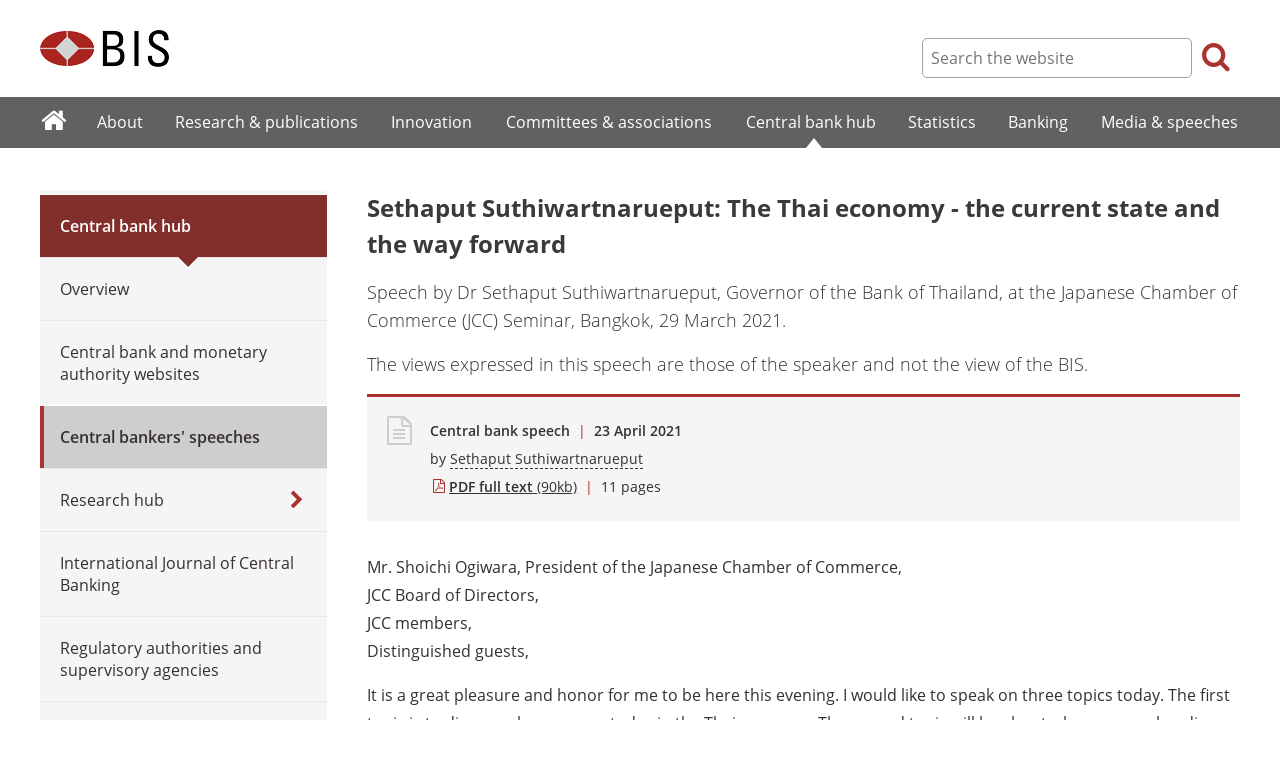

--- FILE ---
content_type: text/html; charset=UTF-8
request_url: https://www.bis.org/review/r210423c.htm
body_size: 4571
content:
<!DOCTYPE html>
<html class='no-js' lang='en' xml:lang='en' xmlns='http://www.w3.org/1999/xhtml'>
<head>
<meta content='IE=edge' http-equiv='X-UA-Compatible'>
<meta content='width=device-width, initial-scale=1.0' name='viewport'>
<meta content='text/html; charset=utf-8' http-equiv='Content-Type'>
<meta content='Sethaput Suthiwartnarueput: The Thai economy - the current state and the way forward' property='og:title'>
<meta content='Speech by Dr Sethaput Suthiwartnarueput, Governor of the Bank of Thailand, at the  Japanese Chamber of Commerce (JCC) Seminar, Bangkok, 29 March 2021.' property='og:description'>
<meta content='https://www.bis.org/review/r210423c.htm' property='og:url'>
<link href='https://www.bis.org/review/r210423c.htm' rel='canonical'>
<meta content='https://www.bis.org/img/bislogo_og.jpg' property='og:image'>
<meta content='summary_large_image' name='twitter:card'>
<meta content='@bis_org' name='twitter:site'>
<meta content='Coronavirus' name='keywords'>
<meta content='Speech by Dr Sethaput Suthiwartnarueput, Governor of the Bank of Thailand, at the  Japanese Chamber of Commerce (JCC) Seminar, Bangkok, 29 March 2021.' name='description'>
<meta content='Fri, 23 Apr 2021 02:54:00 +0000' http-equiv='Last-Modified'>
<title>Sethaput Suthiwartnarueput: The Thai economy - the current state and the way forward</title>
<link rel="icon" type="image/x-icon" href="/favicon-570124710617266452aaee59dc8fe89474345158607e5dd372d3f5389925fe99.ico" />
<link rel="shortcut icon" type="image/x-icon" href="/favicon-570124710617266452aaee59dc8fe89474345158607e5dd372d3f5389925fe99.ico" />
<link rel="stylesheet" href="/bis_original/bis/bis-262d81e317cbfa091209278241285c98d68fd0108063707e26ed5056b5a8a9c7.css" />
<link rel="stylesheet" href="/bis_original/shared/print-5dd6ea242dd39ae99601c816cf6ba8e800e519f71ffa3f5a06a8ef0ddf95f597.css" media="print" />
<link rel="stylesheet" href="/bis_original/datepicker-2b8b830d9c7f6d44e13429eb6f9765b328252be7861d72d47fff747eed394520.css" />
<link rel="stylesheet" href="/bis_original/select2-9f92f610bb1b5969b636a4d9c11476007c07643dfa60decc107ec99c81529f51.css" />
<link rel="stylesheet" href="/application-7aad27a6997b61c1490ab5b33b9a9a23d7ae915d79bd20c9b87fb5f87797e242.css" />
<script src="/js/jquery3.js"></script>
<script src="/application-f7b990a121f2fc4ca1a797046ff8f2c3b157eb2bde2fb4263fbf60fdbfde7647.js"></script>
<script src="/js/modernizr.custom.js"></script>
<script src="/bis_original/bis/standard-pretty-4cdc8e5d8567b62371db0d5853b6fd2d2363f1126e880919f0d2fa3ff8b0acdb.js"></script>

<meta content='Sethaput Suthiwartnarueput: The Thai economy - the current state and the way forward' name='citation_title'>
<meta content='Sethaput Suthiwartnarueput' name='citation_author'>
<meta content='2021-04-23' name='citation_publication_date'>
<meta content='2021-04-23' name='DC.date'>
</head>
<body>
<div class='dt tagwidth' id='body'>
<div id='bispage'>
<noscript>
<div class='_pagemsgdiv display-nojs noprint'>
<div class='pagemsg'>
This website requires javascript for proper use
</div>
</div>
</noscript>
<div class='_pagemsgdiv noprint' id='codemsg'>
<div style='display: table;'>
<div class='pagemsg' id='pagemsg'></div>
<input alt='close' id='pagemsgx' src='/img/icons/closeX.png' type='image'>
</div>
</div>
<div id='pagecontent'>
<div id='_review_r210423c_pdf'>
<div id='page-header'>
<div class='fullwidth-outer' id='pagehdr1'>
<div class='fullwidth-inner'>
<div id='pagehdr1table'>
<div id='hdr_logo'>
<a href="/"><img alt="The Bank for International Settlements" src="/img/bis-logo-short.gif" />
</a></div>
<div style='display:table-cell; width:100%;'></div>
<div class='noprint' id='hdr_tools'>
<div class='hdrtools_class' id='hdr_tool_search'>
<div class='hdr_searchicon icon icon-search' id='hdr_tool_searchicon'></div>
<div id='hdr_tool_searchiconX'>
<div class='spinner2 diagonal part-1'></div>
<div class='spinner2 diagonal part-2'></div>
</div>
</div>
<div class='hdrtools_class' id='hdr_tool_hamburger'>
<div class='noprint' id='hdr_tool_hamburgericon'>
<div class='menuhamburger spinner-master2' id='mobilemenu_hamburger'>
<div id='spinner'>
<div class='spinner2 diagonal part-1'></div>
<div class='spinner2 horizontal'></div>
<div class='spinner2 diagonal part-2'></div>
</div>
</div>
</div>
</div>
</div>
<div class='noprint' id='hdr_search'>
<form accept-charset='UTF-8' action='/search/index.htm' class='hdr_searchform' method='get'>
<div class='hdr_searchboxdiv'>
<fieldset class='hdr_searchbox'>
<input class='hdr_searchfield' id='sp_q' maxlength='80' name='globalset_q' placeholder='Search the website' type='text'>
</fieldset>
</div>
<div class='hdr_searchbuttondiv'>
<button class='hdr_searchbutton' type='submit'>
<span class='hdr_searchicon icon icon-search'></span>
</button>
</div>
</form>
</div>
</div>

</div>
</div>
<div class='fullwidth-outer' id='pagehdr2'>
<div class='fullwidth-inner'>
<div class='noprint' id='hdr_mobilesearch'>
<form accept-charset='UTF-8' action='/search/index.htm' class='hdr_searchform' method='get'>
<div class='hdr_searchboxdiv'>
<fieldset class='hdr_searchbox'>
<input class='hdr_searchfield' maxlength='80' name='globalset_q' placeholder='Search the website' type='text'>
</fieldset>
</div>
<div class='hdr_searchbuttondiv'>
<button class='hdr_searchbutton' type='submit'>
<span class='hdr_searchicon icon icon-search'></span>
</button>
</div>
</form>
</div>

</div>
</div>
</div>

<div class='noprint' id='accessibilityLinks'>
<a accesskey='0' href='#accessibilityLinks' title='access keys list'></a>
<a accesskey='1' href='#center' title='skip navigation'></a>
<a accesskey='2' href='#sp_q' title='quick search'></a>
<a accesskey='3' href='#main_menu' title='main menu'></a>
<a accesskey='4' href='#local_menu' title='local menu'></a>
<a accesskey='5' href='/sitemap/' title='sitemap'></a>
</div>
<div data-react-class="MainMenu" data-react-props="{&quot;document&quot;:{&quot;id&quot;:30996,&quot;id_cms&quot;:112410,&quot;path&quot;:&quot;/review/r210423c.pdf&quot;,&quot;menu_id&quot;:60,&quot;parent_id&quot;:null,&quot;short_title&quot;:&quot;Sethaput Suthiwartnarueput: The Thai economy - the current state and the way forward&quot;,&quot;long_title&quot;:&quot;\u003cp\u003eSpeech by Dr Sethaput Suthiwartnarueput, Governor of the Bank of Thailand, at the Japanese Chamber of Commerce (JCC) Seminar, Bangkok, 29 March 2021.\u003c/p\u003e&quot;,&quot;chapter_title&quot;:null,&quot;extra_information&quot;:&quot;\u003cp\u003eSpeech by Dr Sethaput Suthiwartnarueput, Governor of the Bank of Thailand, at the Japanese Chamber of Commerce (JCC) Seminar, Bangkok, 29 March 2021.\u003c/p\u003e&quot;,&quot;description&quot;:&quot;Speech by Dr Sethaput Suthiwartnarueput, Governor of the Bank of Thailand, at the  Japanese Chamber of Commerce (JCC) Seminar, Bangkok, 29 March 2021.&quot;,&quot;abstract&quot;:null,&quot;content&quot;:&quot;\u003cp\u003eMr. Shoichi Ogiwara, President of the Japanese Chamber of Commerce,\u003cbr /\u003eJCC Board of Directors,\u003cbr /\u003eJCC members,\u003cbr /\u003eDistinguished guests,\u003c/p\u003e\r\n\u003cp\u003eIt is a great pleasure and honor for me to be here this evening. I would like to speak on three topics today. The first topic is to discuss where we are today in the Thai economy. The second topic will be about where we are heading next and what to expect in terms of the economic outlook. Finally, I will conclude with the discussion of why I think, despite all of our problems, Thailand is still a good place to do business\u003c/p\u003e\r\n\u003cp\u003e I would like to start by sharing some thoughts on where we are in terms of the Thai economy. The short answer is the economy is recovering but slowly. When we were hit by the COVID-19 shock last year, we experienced a GDP contraction of about 6 percent. This year, we expect to register a GDP growth of about 3 percent.Therefore, even by the end of this year, our economy will still not be back to the pre-COVID-19 level. Why has the recovery been slow and perhaps even slower than other countries in the region. There are a couple of reasons I would like to share with you. \u003c/p\u003e\r\n\u003cp\u003e\u003cstrong\u003eThe first is, the COVID-19 shock hits the Thai economy at particularly where we are vulnerable.\u003c/strong\u003e If we look back at the previous crises which the world economy faced \u0026#8211; for example, the 2008 global financial crisis \u0026#8211; Thailand got hit very little. We went through that crisis relatively quite well. However, due to the nature of this crisis, COVID-19 hits us exactly where we are vulnerable. This is because we are an economy which highly depends on tourism where the share of services to GDP is very high. Therefore, this makes our recovery much slower than other countries in the region.\u003c/p\u003e\r\n\u003cp\u003e \u003c/p\u003e&quot;,&quot;display_position&quot;:null,&quot;layout&quot;:null,&quot;publication_start_date&quot;:&quot;2021-04-23T00:00:00.000+02:00&quot;,&quot;created_at&quot;:&quot;2021-04-23T04:54:00.000+02:00&quot;,&quot;updated_at&quot;:&quot;2021-04-23T16:57:35.000+02:00&quot;,&quot;pdf_pages&quot;:11,&quot;pdf_file_size&quot;:90,&quot;pdf_use_title&quot;:false,&quot;series_name&quot;:null,&quot;html_header&quot;:null,&quot;html_footer&quot;:null,&quot;has_content&quot;:true}}" data-react-cache-id="MainMenu-0"></div>
<div class='fullwidth-outer' id='page-breadcrumbs'>
<div class='fullwidth-inner'>
<div data-react-class="Breadcrumbs" data-react-props="{&quot;document&quot;:{&quot;id&quot;:30996,&quot;id_cms&quot;:112410,&quot;path&quot;:&quot;/review/r210423c.pdf&quot;,&quot;menu_id&quot;:60,&quot;parent_id&quot;:null,&quot;short_title&quot;:&quot;Sethaput Suthiwartnarueput: The Thai economy - the current state and the way forward&quot;,&quot;long_title&quot;:&quot;\u003cp\u003eSpeech by Dr Sethaput Suthiwartnarueput, Governor of the Bank of Thailand, at the Japanese Chamber of Commerce (JCC) Seminar, Bangkok, 29 March 2021.\u003c/p\u003e&quot;,&quot;chapter_title&quot;:null,&quot;extra_information&quot;:&quot;\u003cp\u003eSpeech by Dr Sethaput Suthiwartnarueput, Governor of the Bank of Thailand, at the Japanese Chamber of Commerce (JCC) Seminar, Bangkok, 29 March 2021.\u003c/p\u003e&quot;,&quot;description&quot;:&quot;Speech by Dr Sethaput Suthiwartnarueput, Governor of the Bank of Thailand, at the  Japanese Chamber of Commerce (JCC) Seminar, Bangkok, 29 March 2021.&quot;,&quot;abstract&quot;:null,&quot;content&quot;:&quot;\u003cp\u003eMr. Shoichi Ogiwara, President of the Japanese Chamber of Commerce,\u003cbr /\u003eJCC Board of Directors,\u003cbr /\u003eJCC members,\u003cbr /\u003eDistinguished guests,\u003c/p\u003e\r\n\u003cp\u003eIt is a great pleasure and honor for me to be here this evening. I would like to speak on three topics today. The first topic is to discuss where we are today in the Thai economy. The second topic will be about where we are heading next and what to expect in terms of the economic outlook. Finally, I will conclude with the discussion of why I think, despite all of our problems, Thailand is still a good place to do business\u003c/p\u003e\r\n\u003cp\u003e I would like to start by sharing some thoughts on where we are in terms of the Thai economy. The short answer is the economy is recovering but slowly. When we were hit by the COVID-19 shock last year, we experienced a GDP contraction of about 6 percent. This year, we expect to register a GDP growth of about 3 percent.Therefore, even by the end of this year, our economy will still not be back to the pre-COVID-19 level. Why has the recovery been slow and perhaps even slower than other countries in the region. There are a couple of reasons I would like to share with you. \u003c/p\u003e\r\n\u003cp\u003e\u003cstrong\u003eThe first is, the COVID-19 shock hits the Thai economy at particularly where we are vulnerable.\u003c/strong\u003e If we look back at the previous crises which the world economy faced \u0026#8211; for example, the 2008 global financial crisis \u0026#8211; Thailand got hit very little. We went through that crisis relatively quite well. However, due to the nature of this crisis, COVID-19 hits us exactly where we are vulnerable. This is because we are an economy which highly depends on tourism where the share of services to GDP is very high. Therefore, this makes our recovery much slower than other countries in the region.\u003c/p\u003e\r\n\u003cp\u003e \u003c/p\u003e&quot;,&quot;display_position&quot;:null,&quot;layout&quot;:null,&quot;publication_start_date&quot;:&quot;2021-04-23T00:00:00.000+02:00&quot;,&quot;created_at&quot;:&quot;2021-04-23T04:54:00.000+02:00&quot;,&quot;updated_at&quot;:&quot;2021-04-23T16:57:35.000+02:00&quot;,&quot;pdf_pages&quot;:11,&quot;pdf_file_size&quot;:90,&quot;pdf_use_title&quot;:false,&quot;series_name&quot;:null,&quot;html_header&quot;:null,&quot;html_footer&quot;:null,&quot;has_content&quot;:true},&quot;document_links&quot;:[],&quot;document_parent_path&quot;:null}" data-react-cache-id="Breadcrumbs-0"></div>

</div>
</div>
<div class='fullwidth-outer'>
<div class='fullwidth-inner'>
<div class='document_container' id='container'>
<div class='column noprint' id='left'>
<div data-react-class="LocalMenu" data-react-props="{&quot;document&quot;:{&quot;id&quot;:30996,&quot;id_cms&quot;:112410,&quot;path&quot;:&quot;/review/r210423c.pdf&quot;,&quot;menu_id&quot;:60,&quot;parent_id&quot;:null,&quot;short_title&quot;:&quot;Sethaput Suthiwartnarueput: The Thai economy - the current state and the way forward&quot;,&quot;long_title&quot;:&quot;\u003cp\u003eSpeech by Dr Sethaput Suthiwartnarueput, Governor of the Bank of Thailand, at the Japanese Chamber of Commerce (JCC) Seminar, Bangkok, 29 March 2021.\u003c/p\u003e&quot;,&quot;chapter_title&quot;:null,&quot;extra_information&quot;:&quot;\u003cp\u003eSpeech by Dr Sethaput Suthiwartnarueput, Governor of the Bank of Thailand, at the Japanese Chamber of Commerce (JCC) Seminar, Bangkok, 29 March 2021.\u003c/p\u003e&quot;,&quot;description&quot;:&quot;Speech by Dr Sethaput Suthiwartnarueput, Governor of the Bank of Thailand, at the  Japanese Chamber of Commerce (JCC) Seminar, Bangkok, 29 March 2021.&quot;,&quot;abstract&quot;:null,&quot;content&quot;:&quot;\u003cp\u003eMr. Shoichi Ogiwara, President of the Japanese Chamber of Commerce,\u003cbr /\u003eJCC Board of Directors,\u003cbr /\u003eJCC members,\u003cbr /\u003eDistinguished guests,\u003c/p\u003e\r\n\u003cp\u003eIt is a great pleasure and honor for me to be here this evening. I would like to speak on three topics today. The first topic is to discuss where we are today in the Thai economy. The second topic will be about where we are heading next and what to expect in terms of the economic outlook. Finally, I will conclude with the discussion of why I think, despite all of our problems, Thailand is still a good place to do business\u003c/p\u003e\r\n\u003cp\u003e I would like to start by sharing some thoughts on where we are in terms of the Thai economy. The short answer is the economy is recovering but slowly. When we were hit by the COVID-19 shock last year, we experienced a GDP contraction of about 6 percent. This year, we expect to register a GDP growth of about 3 percent.Therefore, even by the end of this year, our economy will still not be back to the pre-COVID-19 level. Why has the recovery been slow and perhaps even slower than other countries in the region. There are a couple of reasons I would like to share with you. \u003c/p\u003e\r\n\u003cp\u003e\u003cstrong\u003eThe first is, the COVID-19 shock hits the Thai economy at particularly where we are vulnerable.\u003c/strong\u003e If we look back at the previous crises which the world economy faced \u0026#8211; for example, the 2008 global financial crisis \u0026#8211; Thailand got hit very little. We went through that crisis relatively quite well. However, due to the nature of this crisis, COVID-19 hits us exactly where we are vulnerable. This is because we are an economy which highly depends on tourism where the share of services to GDP is very high. Therefore, this makes our recovery much slower than other countries in the region.\u003c/p\u003e\r\n\u003cp\u003e \u003c/p\u003e&quot;,&quot;display_position&quot;:null,&quot;layout&quot;:null,&quot;publication_start_date&quot;:&quot;2021-04-23T00:00:00.000+02:00&quot;,&quot;created_at&quot;:&quot;2021-04-23T04:54:00.000+02:00&quot;,&quot;updated_at&quot;:&quot;2021-04-23T16:57:35.000+02:00&quot;,&quot;pdf_pages&quot;:11,&quot;pdf_file_size&quot;:90,&quot;pdf_use_title&quot;:false,&quot;series_name&quot;:null,&quot;html_header&quot;:null,&quot;html_footer&quot;:null,&quot;has_content&quot;:true}}" data-react-cache-id="LocalMenu-0" id="navigation_local"></div>
</div>
<div class='defaultstyles overridedefault' id='center' role='main'>
<h1>Sethaput Suthiwartnarueput: The Thai economy - the current state and the way forward</h1>
<div id='extratitle-div'>
<p>Speech by Dr Sethaput Suthiwartnarueput, Governor of the Bank of Thailand, at the Japanese Chamber of Commerce (JCC) Seminar, Bangkok, 29 March 2021.</p>
<p>The views expressed in this speech are those of the speaker and not the view of the BIS.</p>
</div>
<div class='pageinfoblk override'>
<div class='icoblk icon-file-generic icon'></div>
<div class='pdftxt'>
<div class='pdfdocinfo'>
<span style='font-weight:600;'>
Central bank speech
</span>
<span class='red'> | </span>
<div class='date'>
23 April 2021
</div>
</div>
<div class='pdfauthors'>
<div class='authorline'>by <a class='authorlnk dashed' href='/author/sethaput_suthiwartnarueput.htm'>Sethaput Suthiwartnarueput</a></div>

</div>
<div class='pdftitle'>
<a class='pdftitle_link' href='/review/r210423c.pdf'>
<span class='firstword'>PDF full text</span>
<div class='pdfinfo'> (90kb)</div>
</a>
<span class='red'> | </span>
<span class='pdftitle_pages'>
11
 pages
</span>
</div>
</div>
</div>

<div id='cmsContent'>
<p>Mr. Shoichi Ogiwara, President of the Japanese Chamber of Commerce,<br>JCC Board of Directors,<br>JCC members,<br>Distinguished guests,</p>
<p>It is a great pleasure and honor for me to be here this evening. I would like to speak on three topics today. The first topic is to discuss where we are today in the Thai economy. The second topic will be about where we are heading next and what to expect in terms of the economic outlook. Finally, I will conclude with the discussion of why I think, despite all of our problems, Thailand is still a good place to do business</p>
<p>&nbsp;I would like to start by sharing some thoughts on where we are in terms of the Thai economy. The short answer is the economy is recovering but slowly. When we were hit by the COVID-19 shock last year, we experienced a GDP contraction of about 6 percent. This year, we expect to register a GDP growth of about 3 percent.Therefore, even by the end of this year, our economy will still not be back to the pre-COVID-19 level. Why has the recovery been slow and perhaps even slower than other countries in the region. There are a couple of reasons I would like to share with you.&nbsp;</p>
<p><strong>The first is, the COVID-19 shock hits the Thai economy at particularly where we are vulnerable.</strong> If we look back at the previous crises which the world economy faced – for example, the 2008 global financial crisis – Thailand got hit very little. We went through that crisis relatively quite well. However, due to the nature of this crisis, COVID-19 hits us exactly where we are vulnerable. This is because we are an economy which highly depends on tourism where the share of services to GDP is very high.&nbsp;Therefore, this makes our recovery much slower than other countries in the region.</p>

</div>
<div id='disclaimer'>The views expressed in this speech are those of the speaker and do not necessarily reflect those of the BIS.</div>

<div id='authoraboutblk'>
<div class='title'>About the author</div>
<div id='authorboxgrp'>
<div class='columndivide cd-2equal cd-spacing30 authorboxrow'>
<a class='cd-cell boxlink' href='/author/sethaput_suthiwartnarueput.htm'>
<div class='authorbox'>
<div class='authortxtbox'>
<div class='authorname'>Sethaput Suthiwartnarueput</div>
<div class='authormore'>More from this author</div>
</div>
</div>
</a>
<div class='authorbox author_right'></div>
</div>
</div>
</div>
<div id='relatedinfo-div'>
<div style='display:inline-block; width:auto;'>
<h2>Related information</h2>
<div>
<ul>
<li>
<a href='/cbspeeches/index.htm?cbspeeches_institutions=25'>
<span class='firstword'>More</span>
speeches from &quot;Bank of Thailand&quot;
</a>
</li>
</ul>
</div>
<div>
<ul>
<li>
<a href='/country/TH.htm'>
<span class='firstword'>Country</span>
page: Thailand
</a>
</li>
</ul>
</div>
</div>
</div>

</div>
</div>

</div>
</div>
<div class='fullwidth-outer' id='page-maybeinterestedin'>
<div class='fullwidth-inner'>
<div class='noprint' id='maybeinterestedin-div'>
</div>

</div>
</div>

</div>
</div>
</div>
<div class='noprint' role='contentinfo'>
<div class='fullwidth-outer' id='page-footer'>
<div class='fullwidth-inner'>
<a href='#0' id='totop'>Top</a>
<div id='sharethispage'>
<ul class='sociallist'>
<li>Share this page</li>
<li>
<a href='https://twitter.com/share' id='footershare_twitter' onclick='window.open(&#39;//twitter.com/share?url=&#39; + encodeURIComponent(window.location.href) + &#39;&amp;text=&#39; + encodeURI(document.title) + &#39;&amp;via=bis_org&#39;,&#39;_blank&#39;, &#39;height=450,width=600,menubar=no&#39;); return false;'>
<span class='icon shareicons icon-twitter-square'></span>
</a>
</li>
<li>
<a href='https://www.linkedin.com/shareArticle' id='footershare_linkedin' onclick='window.open(&#39;https://www.linkedin.com/shareArticle?url=&#39; + encodeURIComponent(window.location.href) + &#39;&amp;mini=true&#39; + &#39;&amp;title=&#39; + encodeURI(document.title),&#39;_blank&#39;, &#39;height=450,width=600,menubar=no&#39;); return false;'>
<span class='icon shareicons icon-linkedin-square'></span>
</a>
</li>
<li>
<a href='#' id='footershare_email' onclick='window.location=&#39;mailto:?subject=I would like to share this BIS website link with you&amp;body=Link to the website of the Bank for International Settlements%0D%0A&#39; + window.location; return false;'>
<span class='icon shareicons icon-envelope-square'></span>
</a>
</li>
</ul>
</div>
<div id='footer-pagediv'>
<div class='footer-divblks' id='footer-leftdiv'>
<div id='stayconnected'>
<div class='title'>Stay connected</div>
<ul class='sociallist'>
<li>Follow us</li>
<li>
<a class='iconlink' href='https://twitter.com/BIS_org' title='Follow us on Twitter'>
<span class='icon shareicons icon-twitter-square'></span>
</a>
</li>
<li>
<a class='iconlink' href='https://www.linkedin.com/company/bis' title='Follow us on LinkedIn'>
<span class='icon shareicons icon-linkedin-square'></span>
</a>
</li>
<li>
<a class='iconlink' href='https://www.youtube.com/user/bisbribiz' title='Watch our YouTube videos'>
<span class='icon shareicons icon-youtube-square'></span>
</a>
</li>
<li>
<a class='iconlink' href='/rss/index.htm' title='RSS feeds'>
<span class='icon shareicons icon-rss-square'></span>
</a>
</li>
<li>
<a class='iconlink' href='/podcast' title='Listen to our podcast'>
<span class='icon shareicons icon-podcast'></span>
</a>
</li>
<li>
<a class='iconlink' href='https://www.instagram.com/bankforintlsettlements/?hl=en' title='Follow us on Instagram'>
<span class='icon shareicons icon-instagram'></span>
</a>
</li>
</ul>
<ul id='emailalert'>
<li>
<a class='iconlink' href='/emailalerts.htm' title='Email alerts'>
<div class='icon shareicons icon-envelope-square'></div>
</a>
</li>
<li>Sign up to receive email alerts</li>
</ul>
</div>
</div>
<div class='footer-divblks' id='footer-rightdiv'>
<div id='footertable'>
<div class='footercolumn'>
<ul>
<li>
<div class='title'>About BIS</div>
</li>
<li>
<a href='/sitemap/index.htm'>Sitemap</a>
</li>
<li>
<a href='/about/faq.htm'>FAQ</a>
</li>
<li>
<a href='/about/contact.htm'>Contact</a>
</li>
<li>
<a href='/careers/index.htm'>Careers</a>
</li>
<li>
<a href='/translations/index.htm'>Translations</a>
</li>
</ul>
</div>
<div class='footercolumn'>
<ul>
<li>
<div class='title'>Legal information</div>
</li>
<li>
<a href='/terms_conditions.htm'>Terms and conditions</a>
</li>
<li>
<a href='/terms_conditions.htm#Copyright_and_Permissions'>Copyright and permissions</a>
</li>
<li>
<a href='/privacy.htm'>Privacy notice</a>
</li>
<li>
<a href='/cookies.htm'>Cookies notice</a>
</li>
<li>
<a href='/about/warning0405.htm'>Email scam warning</a>
</li>
</ul>
</div>
</div>
</div>
</div>

</div>
</div>
</div>

<div class='menuoverlay noprint' id='mo_upper' style='top:0px;display:none;'></div>
<div class='menuoverlay noprint' id='mo_lower' style='display:none;'></div>
<div class='menuoverlay noprint' id='mfmo_lower' style='display:none;'></div>

</div>
<div data-react-class="CookieManager" data-react-props="{}" data-react-cache-id="CookieManager-0"></div>
<div data-react-class="AnalyticsManager" data-react-props="{&quot;document&quot;:{&quot;id&quot;:30996,&quot;id_cms&quot;:112410,&quot;path&quot;:&quot;/review/r210423c.pdf&quot;,&quot;menu_id&quot;:60,&quot;parent_id&quot;:null,&quot;short_title&quot;:&quot;Sethaput Suthiwartnarueput: The Thai economy - the current state and the way forward&quot;,&quot;long_title&quot;:&quot;\u003cp\u003eSpeech by Dr Sethaput Suthiwartnarueput, Governor of the Bank of Thailand, at the Japanese Chamber of Commerce (JCC) Seminar, Bangkok, 29 March 2021.\u003c/p\u003e&quot;,&quot;chapter_title&quot;:null,&quot;extra_information&quot;:&quot;\u003cp\u003eSpeech by Dr Sethaput Suthiwartnarueput, Governor of the Bank of Thailand, at the Japanese Chamber of Commerce (JCC) Seminar, Bangkok, 29 March 2021.\u003c/p\u003e&quot;,&quot;description&quot;:&quot;Speech by Dr Sethaput Suthiwartnarueput, Governor of the Bank of Thailand, at the  Japanese Chamber of Commerce (JCC) Seminar, Bangkok, 29 March 2021.&quot;,&quot;abstract&quot;:null,&quot;content&quot;:&quot;\u003cp\u003eMr. Shoichi Ogiwara, President of the Japanese Chamber of Commerce,\u003cbr /\u003eJCC Board of Directors,\u003cbr /\u003eJCC members,\u003cbr /\u003eDistinguished guests,\u003c/p\u003e\r\n\u003cp\u003eIt is a great pleasure and honor for me to be here this evening. I would like to speak on three topics today. The first topic is to discuss where we are today in the Thai economy. The second topic will be about where we are heading next and what to expect in terms of the economic outlook. Finally, I will conclude with the discussion of why I think, despite all of our problems, Thailand is still a good place to do business\u003c/p\u003e\r\n\u003cp\u003e I would like to start by sharing some thoughts on where we are in terms of the Thai economy. The short answer is the economy is recovering but slowly. When we were hit by the COVID-19 shock last year, we experienced a GDP contraction of about 6 percent. This year, we expect to register a GDP growth of about 3 percent.Therefore, even by the end of this year, our economy will still not be back to the pre-COVID-19 level. Why has the recovery been slow and perhaps even slower than other countries in the region. There are a couple of reasons I would like to share with you. \u003c/p\u003e\r\n\u003cp\u003e\u003cstrong\u003eThe first is, the COVID-19 shock hits the Thai economy at particularly where we are vulnerable.\u003c/strong\u003e If we look back at the previous crises which the world economy faced \u0026#8211; for example, the 2008 global financial crisis \u0026#8211; Thailand got hit very little. We went through that crisis relatively quite well. However, due to the nature of this crisis, COVID-19 hits us exactly where we are vulnerable. This is because we are an economy which highly depends on tourism where the share of services to GDP is very high. Therefore, this makes our recovery much slower than other countries in the region.\u003c/p\u003e\r\n\u003cp\u003e \u003c/p\u003e&quot;,&quot;display_position&quot;:null,&quot;layout&quot;:null,&quot;publication_start_date&quot;:&quot;2021-04-23T00:00:00.000+02:00&quot;,&quot;created_at&quot;:&quot;2021-04-23T04:54:00.000+02:00&quot;,&quot;updated_at&quot;:&quot;2021-04-23T16:57:35.000+02:00&quot;,&quot;pdf_pages&quot;:11,&quot;pdf_file_size&quot;:90,&quot;pdf_use_title&quot;:false,&quot;series_name&quot;:null,&quot;html_header&quot;:null,&quot;html_footer&quot;:null,&quot;has_content&quot;:true}}" data-react-cache-id="AnalyticsManager-0"></div>
</body>
</html>

